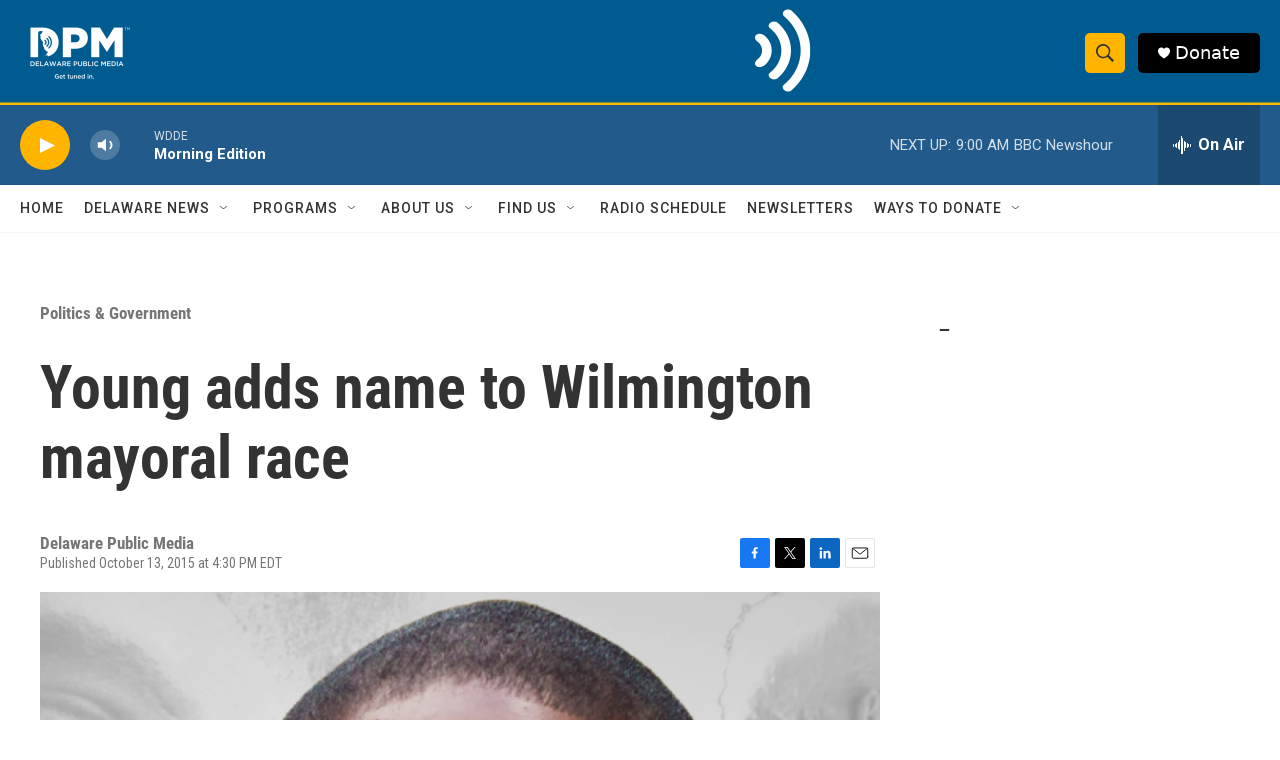

--- FILE ---
content_type: text/html; charset=utf-8
request_url: https://www.google.com/recaptcha/api2/aframe
body_size: 182
content:
<!DOCTYPE HTML><html><head><meta http-equiv="content-type" content="text/html; charset=UTF-8"></head><body><script nonce="0Bu4mDyOx4T8atmyP8Zw_g">/** Anti-fraud and anti-abuse applications only. See google.com/recaptcha */ try{var clients={'sodar':'https://pagead2.googlesyndication.com/pagead/sodar?'};window.addEventListener("message",function(a){try{if(a.source===window.parent){var b=JSON.parse(a.data);var c=clients[b['id']];if(c){var d=document.createElement('img');d.src=c+b['params']+'&rc='+(localStorage.getItem("rc::a")?sessionStorage.getItem("rc::b"):"");window.document.body.appendChild(d);sessionStorage.setItem("rc::e",parseInt(sessionStorage.getItem("rc::e")||0)+1);localStorage.setItem("rc::h",'1768999261461');}}}catch(b){}});window.parent.postMessage("_grecaptcha_ready", "*");}catch(b){}</script></body></html>